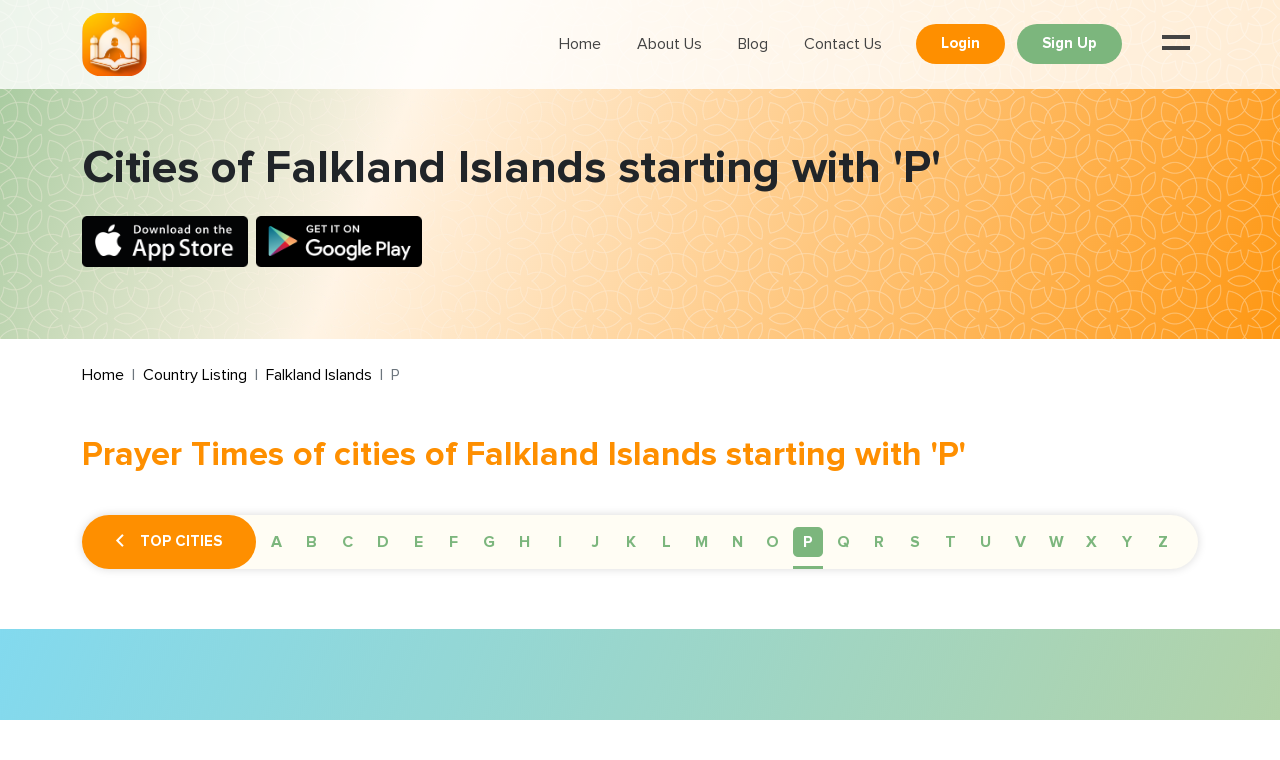

--- FILE ---
content_type: text/html; charset=UTF-8
request_url: https://muslimandquran.com/country-listing/falkland-islands/p
body_size: 3669
content:
<!doctype html>
<html lang="en" dir="ltr"
      class="">
<head>
    <meta charset="utf-8">
    <meta name="viewport" content="width=device-width, initial-scale=1, shrink-to-fit=no">
    <meta name="web_url" content="https://muslimandquran.com">
    <meta name="g_key" content="AIzaSyD6bTduhiH1YfUkx8c_8rykSN9xWr2uog0">
    <meta name="require_location" content="0">
    <meta name="timezone" content="UTC">
    <link rel="icon" href="https://muslimandquran.com/build/assets/favicon_new-79e39f9e.ico"/>

    
            <script src="https://kit.fontawesome.com/f4aeb3a8da.js" crossorigin="anonymous" defer></script>
    
            <script async="" defer="" src="https://www.googletagmanager.com/gtag/js?id=G-ZCTZ00GT86"></script>
        <script async="" defer="">

            window.dataLayer = window.dataLayer || [];
            function gtag(){dataLayer.push(arguments);}
            gtag('js', new Date());
            gtag('config', 'G-ZCTZ00GT86', {
                page_path: window.location.pathname,
            });
        </script>

        <script type="text/javascript">
            (function(c,l,a,r,i,t,y){
                c[a]=c[a]||function(){(c[a].q=c[a].q||[]).push(arguments)};
                t=l.createElement(r);t.async=1;t.src="https://www.clarity.ms/tag/"+i;
                y=l.getElementsByTagName(r)[0];y.parentNode.insertBefore(t,y);
            })(window, document, "clarity", "script", "qje6lk2xno");
        </script>
    
    
    
    <title>Prayer Times of cities of Falkland Islands starting with &#039;P&#039; | Muslim and Quran</title>

<meta name="description"
      content="Find Today Prayer Times of cities of Falkland Islands starting with 'P'">
<meta name="keywords"
      content="">
<meta name="author" content="Dynamologic Solutions">
<meta name="csrf-token" content="tB8Rs4E4EZ2rwDCrUMkKO1QFHfvTXtTSgpW4zOtq"/>
<link rel="canonical" href="https://muslimandquran.com/country-listing/falkland-islands/p"/>

                        <meta property="og:title" content="Prayer Times of cities of Falkland Islands starting with 'P'">
                                <meta property="og:description" content="Find Today Prayer Times of cities of Falkland Islands starting with 'P'">
                                            <meta property="og:url" content="https://muslimandquran.com/country-listing/falkland-islands/p">
                        
                
    <meta name="robots" content="index, follow"/>


        <link rel="preload" as="style" href="https://muslimandquran.com/build/assets/app-d4ad5b45.css" /><link rel="stylesheet" href="https://muslimandquran.com/build/assets/app-d4ad5b45.css" />        
    <link rel="preload" fetchpriority="low" as="image" href="https://muslimandquran.com/build/assets/footer-blackbg-3a144295.jpg" />
</head>
<body>

    <header>

    

    <div class="container">
        <nav class="navbar navbar-expand-lg">
            <a class="navbar-brand" href="https://muslimandquran.com"><img src="https://muslimandquran.com/build/assets/logo-94606782.svg" width="65px"
                                                                      height="62px" alt="Muslim and Quran"
                                                                      class="navbar_logo"></a>
            <button class="navbar-toggler" type="button" data-bs-toggle="collapse"
                    data-bs-target="#navbarSupportedContent" aria-controls="navbarSupportedContent"
                    aria-expanded="false" aria-label="Toggle navigation"><span class="navbar-toggler-icon"><i
                        class="far fa-bars"></i></span></button>
            <div class="collapse navbar-collapse" id="navbarSupportedContent">
                <ul class="navbar-nav ms-auto header_nav ps-0 pe-0">
                    <li class="nav-item"><a class="nav-link "
                                            href="https://muslimandquran.com">Home</a></li>
                    <li class="nav-item"><a class="nav-link "
                                            href="https://muslimandquran.com/about-us">About Us</a></li>
                    <li class="nav-item"><a class="nav-link" href="https://blog.muslimandquran.com/">Blog </a>
                    </li>
                    <li class="nav-item"><a class="nav-link "
                                            href="https://muslimandquran.com/contact-us">Contact Us </a></li>
                </ul>
            </div>

            <span id="get_location_button" href="javascript:void(0)" class="text_black ms-1 me-1 me-md-3 fw-bold d-flex link_primary d-none cursor_pointer" ><span
                class="text_primary me-1"><i class="fas fa-location"></i></span><span
                class="d-none d-md-block">Location</span>
            </span>

            
                <div class="ms-3">
                    <a href="https://muslimandquran.com/login" class="btn btn_small bg_primary me-2 text-capitalize">
                        Login
                    </a>
                    <a href="https://muslimandquran.com/register" class="btn btn_small bg_secondry text-capitalize">
                        Sign Up
                    </a>
                </div>

            
            
            <div class="button_menu" id="toggle"><span class="top"></span><span class="middle"></span></div>
            <div class="header_overlay" id="header_overlay">
                <nav class="overlay_menu">
                    <ul class="overlay_listing">
                        <li>
                            <a href="https://muslimandquran.com" class="overlay_logo">
                                
                                    <img src="https://muslimandquran.com/build/assets/logo-94606782.svg" width="65px" height="62px" alt="logo">
                                
                            </a>
                        </li>
                        <li><a href="https://muslimandquran.com">Home</a></li>
                        <li><a href="https://muslimandquran.com/prayer-times">Prayer Times</a></li>
                        <li><a href="https://muslimandquran.com/quran">Al-Quran</a></li>
                        <li><a href="https://muslimandquran.com/qibla-direction">Qibla Direction</a></li>
                        <li><a href="https://muslimandquran.com/hadith">Hadith Collection</a></li>
                        <li><a href="https://muslimandquran.com/duas">Duas</a></li>
                        <li><a href="https://muslimandquran.com/ramadan">Ramadan</a></li>
                        <li><a href="https://muslimandquran.com/tasbihat">Tasbihat</a></li>
                        <li><a href="https://blog.muslimandquran.com/">Blog</a></li>
                    </ul>
                </nav>
            </div>
        </nav>
    </div>
    <!-- container end -->
</header>

                <div class="main_bg">
    
    <div class="banner_box">
        <div class="container">
            <span class="banner_heading"> Cities of Falkland Islands starting with &#039;P&#039;</span>
            <div class="d-flex mt-4">
                <a target="_blank" href="https://muslimandquran.com/get-app?target_platform=ios&amp;source=website" class="appstore_btn">
    <img src="https://muslimandquran.com/build/assets/appstore-80ecef95.svg" width="166px" height="58px" alt="Download Muslim and Quran from Apple appstore">
</a>

<a target="_blank" href="https://muslimandquran.com/get-app?target_platform=android&amp;source=website" class="appstore_btn">
    <img src="https://muslimandquran.com/build/assets/google_play-31ac7a59.svg" width="166px" height="58px" alt="Download Muslim and Quran from Google appstore">
</a>
            </div>
        </div>
    </div>
</div>
<div id="content"></div>

    
                <div class="mt-4 mb-5" id="section">
            <div class="container">
                <nav>
                    <ol class="breadcrumb">
        
                            <li class="breadcrumb-item"><a href="https://muslimandquran.com">Home</a></li>
            
        
                            <li class="breadcrumb-item"><a href="https://muslimandquran.com/country-listing">Country Listing</a></li>
            
        
                            <li class="breadcrumb-item"><a href="https://muslimandquran.com/country-listing/falkland-islands">Falkland Islands</a></li>
            
        
                            <li class="breadcrumb-item active">P</li>
            
            </ol>


                </nav>
            </div>
        </div>
    

    <section>

        <div class="container">

            <div class="d-flex justify-content-between align-items-center flex-wrap flex-md-nowrap">
                                    <h1 class="mb-3">Prayer Times of cities of Falkland Islands starting with &#039;P&#039;</h1>
                
                            </div>

                    </div>

        <div class="pt-4 pb-4">
                <div class="container">

    

            <ul class="alphabet_ul">


    <li>
                <a href="https://muslimandquran.com/country-listing/falkland-islands" class="btn bg_primary">
            <span class="me-3 fs-5"><i class="far fa-angle-left"></i></span>
                Top Cities
        </a>
                
    </li>
    
            <li class="">
            <a href="https://muslimandquran.com/country-listing/falkland-islands/a" class="">
                A
            </a>
        </li>
            <li class="">
            <a href="https://muslimandquran.com/country-listing/falkland-islands/b" class="">
                B
            </a>
        </li>
            <li class="">
            <a href="https://muslimandquran.com/country-listing/falkland-islands/c" class="">
                C
            </a>
        </li>
            <li class="">
            <a href="https://muslimandquran.com/country-listing/falkland-islands/d" class="">
                D
            </a>
        </li>
            <li class="">
            <a href="https://muslimandquran.com/country-listing/falkland-islands/e" class="">
                E
            </a>
        </li>
            <li class="">
            <a href="https://muslimandquran.com/country-listing/falkland-islands/f" class="">
                F
            </a>
        </li>
            <li class="">
            <a href="https://muslimandquran.com/country-listing/falkland-islands/g" class="">
                G
            </a>
        </li>
            <li class="">
            <a href="https://muslimandquran.com/country-listing/falkland-islands/h" class="">
                H
            </a>
        </li>
            <li class="">
            <a href="https://muslimandquran.com/country-listing/falkland-islands/i" class="">
                I
            </a>
        </li>
            <li class="">
            <a href="https://muslimandquran.com/country-listing/falkland-islands/j" class="">
                J
            </a>
        </li>
            <li class="">
            <a href="https://muslimandquran.com/country-listing/falkland-islands/k" class="">
                K
            </a>
        </li>
            <li class="">
            <a href="https://muslimandquran.com/country-listing/falkland-islands/l" class="">
                L
            </a>
        </li>
            <li class="">
            <a href="https://muslimandquran.com/country-listing/falkland-islands/m" class="">
                M
            </a>
        </li>
            <li class="">
            <a href="https://muslimandquran.com/country-listing/falkland-islands/n" class="">
                N
            </a>
        </li>
            <li class="">
            <a href="https://muslimandquran.com/country-listing/falkland-islands/o" class="">
                O
            </a>
        </li>
            <li class="active">
            <a href="https://muslimandquran.com/country-listing/falkland-islands/p" class="alphabet_active">
                P
            </a>
        </li>
            <li class="">
            <a href="https://muslimandquran.com/country-listing/falkland-islands/q" class="">
                Q
            </a>
        </li>
            <li class="">
            <a href="https://muslimandquran.com/country-listing/falkland-islands/r" class="">
                R
            </a>
        </li>
            <li class="">
            <a href="https://muslimandquran.com/country-listing/falkland-islands/s" class="">
                S
            </a>
        </li>
            <li class="">
            <a href="https://muslimandquran.com/country-listing/falkland-islands/t" class="">
                T
            </a>
        </li>
            <li class="">
            <a href="https://muslimandquran.com/country-listing/falkland-islands/u" class="">
                U
            </a>
        </li>
            <li class="">
            <a href="https://muslimandquran.com/country-listing/falkland-islands/v" class="">
                V
            </a>
        </li>
            <li class="">
            <a href="https://muslimandquran.com/country-listing/falkland-islands/w" class="">
                W
            </a>
        </li>
            <li class="">
            <a href="https://muslimandquran.com/country-listing/falkland-islands/x" class="">
                X
            </a>
        </li>
            <li class="">
            <a href="https://muslimandquran.com/country-listing/falkland-islands/y" class="">
                Y
            </a>
        </li>
            <li class="">
            <a href="https://muslimandquran.com/country-listing/falkland-islands/z" class="">
                Z
            </a>
        </li>
    
</ul>

    </div>

<div class="sec_pad mb_20 gradient_bg country_list">
    <div class="container" id="target_element">
                            <div class="row">
                            </div>
                        
                        </div>
</div>

        </div>

        
                    <div class="container">
                <div class="dynamic_content">
                    
                </div>
            </div>
        
    </section>

    <div id="names_player" class="audiotracks"></div>

    <footer class="text-center text-md-start">
    <div class="container">
        <div class="row">
                                    <div class="col-md-3">
                <p class="text_primary fw-bold font_20">Features</p>
                <div class="footer_b_border"></div>
                <ul class="footer_item">
                                            <li><a href="https://muslimandquran.com/prayer-times">Prayer Timings</a></li>
                                            <li><a href="https://muslimandquran.com/quran">Al-Quran</a></li>
                                            <li><a href="https://muslimandquran.com/qibla-direction">Qibla Direction</a></li>
                                            <li><a href="https://muslimandquran.com/hadith">Hadith Collection</a></li>
                                            <li><a href="https://muslimandquran.com/duas">Duas</a></li>
                                            <li><a href="https://muslimandquran.com/ramadan">Ramadan</a></li>
                                            <li><a href="https://muslimandquran.com/islamic-places">Islamic Places</a></li>
                                    </ul>
            </div>
                        <div class="col-md-3">
                <p class="text_primary fw-bold font_20">Features</p>
                <div class="footer_b_border"></div>
                <ul class="footer_item">
                                            <li><a href="https://muslimandquran.com/islamic-calendar">Islamic Calendar</a></li>
                                            <li><a href="https://muslimandquran.com/islamic-events">Islamic Events</a></li>
                                            <li><a href="https://muslimandquran.com/islamic-gallery">Islamic Gallery</a></li>
                                            <li><a href="https://muslimandquran.com/tasbihat">Tasbih</a></li>
                                            <li><a href="https://muslimandquran.com/islamic-media">Islamic Media</a></li>
                                            <li><a href="https://muslimandquran.com/kalmas">Kalmas</a></li>
                                            <li><a href="https://muslimandquran.com/99-names-of-Allah">99 Names</a></li>
                                    </ul>
            </div>
                        <div class="col-md-3">
                <p class="text_primary fw-bold font_20">Features</p>
                <div class="footer_b_border"></div>
                <ul class="footer_item">
                                            <li><a href="https://muslimandquran.com/zakat-calculator">Zakat Calculator</a></li>
                                            <li><a href="https://muslimandquran.com/salah-guide">Salah Guide</a></li>
                                            <li><a href="https://muslimandquran.com/hajj-and-umrah">Hajj &amp; Umrah</a></li>
                                            <li><a href="https://muslimandquran.com/islamic-news">Islamic News</a></li>
                                            <li><a href="https://muslimandquran.com/islamic-calendar-converter">Calendar Converter</a></li>
                                            <li><a href="https://muslimandquran.com/widgets">Widgets</a></li>
                                            <li><a href="https://blog.muslimandquran.com/">Blog</a></li>
                                    </ul>
            </div>
                        <div class="col-md-3">
                <p class="text_primary fw-bold font_20">Contact Us</p>
                <div class="footer_b_border"></div>
                <ul class="mailto">
                    <li><a href="/cdn-cgi/l/email-protection#3645575a575b765b43455a5f5b57585247434457581855595b">Email: <span class="__cf_email__" data-cfemail="2f5c4e434e426f425a5c4346424e414b5e5a5d4e41014c4042">[email&#160;protected]</span></a></li>
                </ul>
                <p class="text_primary fw-bold font_20 mt-5">Follow Us</p>
                <div class="footer_b_border"></div>
                <ul class="socialicons">
                    <li><a target="_blank" href="https://www.facebook.com/MuslimAndQuranPro" aria-label="facebook"><span
                                class="footer_social"><i class="fab fa-facebook-f" aria-hidden="true"></i></span></a>
                    </li>
                    <li><a target="_blank" href="https://www.instagram.com/muslimandquranpro/" aria-label="instagram"><span
                                class="footer_social"><i class="fab fa-instagram" aria-hidden="true"></i></span></a>
                    </li>
                    <li><a target="_blank" href="https://www.pinterest.co.uk/MuslimandQuranPro/" aria-label="pinterest"><span
                                class="footer_social"><i class="fab fa-pinterest-p" aria-hidden="true"></i></span></a>
                    </li>
                    <li><a target="_blank" href="https://www.youtube.com/@muslimquranpro/" aria-label="youtube"><span
                                class="footer_social"><i class="fab fa-youtube" aria-hidden="true"></i></span></a></li>
                    <li><a target="_blank" href="https://twitter.com/Muslim_QuranPro" aria-label="x/twitter"><span class="footer_social"><i
                                    class="fab fa-twitter" aria-hidden="true"></i></span></a></li>
                </ul>
            </div>
            <ul class="footer_horizontal_links">
                <li><a href="https://muslimandquran.com">Home</a></li>
                <li><a href="https://muslimandquran.com/features">Features</a></li>
                <li><a href="https://muslimandquran.com/country-listing">Country Listing</a></li>
                <li><a href="https://blog.muslimandquran.com/">Blog</a></li>
                <li><a href="https://muslimandquran.com/about-us">About Us</a></li>
                <li><a href="https://muslimandquran.com/contact-us">Contact Us</a></li>
            </ul>
        </div>
        <div class="copyright">
            <p class="text-white">
                © Copyright 2026 Copyrights Islam, Quran, Muslim And Prayers Apps. All Rights Reserved</p>
            <p class="text-white text-lg-end mt-lg-0 mt-4">
                <a href="https://muslimandquran.com/privacypolicy">Privacy Policy</a> | <a
                    href="https://muslimandquran.com/terms-of-use">Terms of Use</a>
            </p>
        </div>
    </div>
</footer>

<div class="modal fade" id="AjaxModal" data-bs-backdrop="false">
    <div class="modal-dialog modal-dialog-scrollable modal-dialog-centered ">
        <div class="modal-content border_r_30px overflow-hidden">
            <div class="modal-header ">
                <div id="append-modal-header-left"></div>
                <span id="AjaxModalTitleSpan"><h4 id="AjaxModalTitle" class="text-center fw-bold w-100"></h4></span>
                <button type="button" class="btn_second_modal_close btn_ajax_modal_close" data-bs-dismiss="modal" aria-label="Close">
                    <span class="text_black fs-5"><i class="fal fa-times" aria-hidden="true"></i></span>
                </button>
            </div>
            <div class="modal-body p-0" id="AjaxModalContent"></div>
        </div>
    </div>
</div>

<div id="page_js_variables" data-page_data='{"common_variables":{"notification_copy_success":"Copied Successfully !","notification_copy_error":"No Content to copy","notification_location_already_updated":"Location is Already Updated","notification_download_success":"Downloaded Successfully!","datetime_formats":{"full_date_time":"Y-m-d H:i:s","date_time":"Y-m-d H:i"}}}'></div>

<link rel="modulepreload" href="https://muslimandquran.com/build/assets/app-4fc57b82.js" /><link rel="modulepreload" href="https://muslimandquran.com/build/assets/_commonjsHelpers-725317a4.js" /><link rel="modulepreload" href="https://muslimandquran.com/build/assets/jquery-e9ff9fc0.js" /><link rel="modulepreload" href="https://muslimandquran.com/build/assets/common-77ac41d0.js" /><script data-cfasync="false" src="/cdn-cgi/scripts/5c5dd728/cloudflare-static/email-decode.min.js"></script><script type="module" src="https://muslimandquran.com/build/assets/app-4fc57b82.js"></script><script type="module" src="https://muslimandquran.com/build/assets/common-77ac41d0.js"></script><script type="module"></script>
</body>
</html>



--- FILE ---
content_type: image/svg+xml
request_url: https://muslimandquran.com/build/assets/logo-94606782.svg
body_size: 52940
content:
<svg width="106" height="102" viewBox="0 0 106 102" fill="none" xmlns="http://www.w3.org/2000/svg" xmlns:xlink="http://www.w3.org/1999/xlink">
<mask id="mask0_3_17" style="mask-type:alpha" maskUnits="userSpaceOnUse" x="0" y="0" width="106" height="102">
<rect width="106" height="101.635" rx="30" fill="#D9D9D9"/>
</mask>
<g mask="url(#mask0_3_17)">
<rect x="0.623535" y="-1.87057" width="104.753" height="104.753" fill="url(#pattern0)"/>
</g>
<defs>
<pattern id="pattern0" patternContentUnits="objectBoundingBox" width="1" height="1">
<use xlink:href="#image0_3_17" transform="scale(0.00416667)"/>
</pattern>
<image id="image0_3_17" width="240" height="240" xlink:href="[data-uri]"/>
</defs>
</svg>
